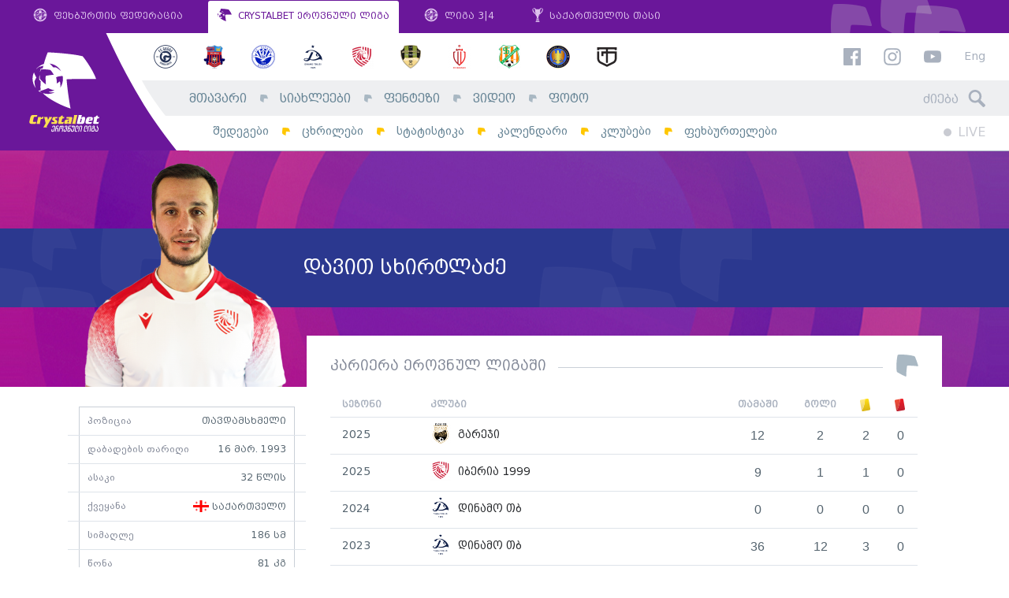

--- FILE ---
content_type: text/html; charset=UTF-8
request_url: https://erovnuliliga.ge/ge/player/5408-davit-skhirtladze
body_size: 7259
content:
<!DOCTYPE html>
<html lang="ka" dir="ltr" xmlns:article="http://ogp.me/ns/article#" xmlns:book="http://ogp.me/ns/book#" xmlns:product="http://ogp.me/ns/product#" xmlns:profile="http://ogp.me/ns/profile#" xmlns:video="http://ogp.me/ns/video#" prefix="content: http://purl.org/rss/1.0/modules/content/  dc: http://purl.org/dc/terms/  foaf: http://xmlns.com/foaf/0.1/  og: http://ogp.me/ns#  rdfs: http://www.w3.org/2000/01/rdf-schema#  schema: http://schema.org/  sioc: http://rdfs.org/sioc/ns#  sioct: http://rdfs.org/sioc/types#  skos: http://www.w3.org/2004/02/skos/core#  xsd: http://www.w3.org/2001/XMLSchema# " class="no-js lang-ka">
<head>

      <link type="text/css" rel="stylesheet" href="/themes/custom/omedia/css/ka.css" media="all" />
  
  <link rel="shortcut icon" href="/favicon.ico?v=hf78sFHs">

  <meta name="viewport" content="width=1024">

  <meta charset="utf-8" />
<meta name="title" content="დავით სხირტლაძე - ეროვნული ლიგა" />
<meta property="og:site_name" content="ეროვნული ლიგა" />
<link rel="canonical" href="https://erovnuliliga.ge/ge/player/5408-davit-skhirtladze" />
<meta name="twitter:card" content="summary_large_image" />
<meta name="twitter:title" content="დავით სხირტლაძე" />
<meta property="og:type" content="article" />
<meta property="fb:app_id" content="265985530479907" />
<meta property="og:url" content="https://erovnuliliga.ge/ge/player/5408-davit-skhirtladze" />
<link rel="image_src" href="https://erovnuliliga.ge/sites/default/files/2025-02/%E1%83%93%E1%83%90%E1%83%95%E1%83%98%E1%83%97%20%E1%83%A1%E1%83%AE%E1%83%98%E1%83%A0%E1%83%A2%E1%83%9A%E1%83%90%E1%83%AB%E1%83%94.png" />
<meta property="og:title" content="დავით სხირტლაძე" />
<meta name="twitter:url" content="https://erovnuliliga.ge/ge/player/5408-davit-skhirtladze" />
<meta name="twitter:image" content="https://erovnuliliga.ge/sites/default/files/2025-02/%E1%83%93%E1%83%90%E1%83%95%E1%83%98%E1%83%97%20%E1%83%A1%E1%83%AE%E1%83%98%E1%83%A0%E1%83%A2%E1%83%9A%E1%83%90%E1%83%AB%E1%83%94.png" />
<meta property="og:image" content="https://erovnuliliga.ge/sites/default/files/2025-02/%E1%83%93%E1%83%90%E1%83%95%E1%83%98%E1%83%97%20%E1%83%A1%E1%83%AE%E1%83%98%E1%83%A0%E1%83%A2%E1%83%9A%E1%83%90%E1%83%AB%E1%83%94.png" />
<meta property="og:image:url" content="https://erovnuliliga.ge/sites/default/files/2025-02/%E1%83%93%E1%83%90%E1%83%95%E1%83%98%E1%83%97%20%E1%83%A1%E1%83%AE%E1%83%98%E1%83%A0%E1%83%A2%E1%83%9A%E1%83%90%E1%83%AB%E1%83%94.png" />
<meta property="og:updated_time" content="2025-02-27T21:52:46+0400" />
<meta property="article:published_time" content="2020-10-16T17:23:48+0400" />
<meta property="article:modified_time" content="2025-02-27T21:52:46+0400" />
<meta name="MobileOptimized" content="width" />
<meta name="HandheldFriendly" content="true" />
<meta name="viewport" content="width=device-width, initial-scale=1.0, maximum-scale=1.0, user-scalable=no" />
<meta http-equiv="X-UA-Compatible" content="IE=edge" />
<link rel="alternate" hreflang="zxx" href="https://erovnuliliga.ge/player/5408-davit-skhirtladze" />
<link rel="revision" href="/player/5408-davit-skhirtladze" />

  <title>დავით სხირტლაძე - ეროვნული ლიგა</title>
  <link rel="stylesheet" href="/sites/default/files/css/css_rtPNPxYsF2DGMA8t13l0fXFTJn46cFnA0jSmHjvLaMk.css?t8yzbr" media="all" />
<link rel="stylesheet" href="/sites/default/files/css/css_a1SPd_-ftyenxsY7AIsn1MT_cq9F8nPER6xSaZba-Y0.css?t8yzbr" media="all" />


  <script>
    var omedia = {
        env : 'und',
        lang: 'ka',
        locale: 'ka_GE',
        onUpdate: []
    };
  </script>

  
<!--[if lte IE 8]>
<script src="/sites/default/files/js/js_VtafjXmRvoUgAzqzYTA3Wrjkx9wcWhjP0G4ZnnqRamA.js"></script>
<![endif]-->



</head>
<body class="path-node alias--player-5408-davit-skhirtladze page-node page-node-type-player" ontouchstart="">
<div id="fb-root"></div>

  
          <header class="om-head mobile-move-scope">
        <nav class="gff-bar mod-cb d-none d-lg-flex">
            <a class="gb-item" href="http://gff.ge/" target="_blank">
                <svg role="image" class="icon-gff-logo gb-icon gb-icon-gff"><use xlink:href="/themes/custom/omedia/images/icons.svg?t8yzbr#icon-gff-logo"></use></svg>
                ფეხბურთის ფედერაცია
            </a>
            <a class="gb-item active" href="/ge/">
                <svg role="image" class="icon-liga-logo gb-icon gb-icon-liga"><use xlink:href="/themes/custom/omedia/images/icons.svg?t8yzbr#icon-liga-logo"></use></svg>
                CRYSTALBET ეროვნული ლიგა
            </a>
            <a class="gb-item" href="http://liga.gff.ge/" target="_blank">
                <svg role="image" class="icon-gff-logo gb-icon gb-icon-gff"><use xlink:href="/themes/custom/omedia/images/icons.svg?t8yzbr#icon-gff-logo"></use></svg>
                ლიგა 3|4
            </a>
            <a class="gb-item" href="http://cup.gff.ge/" target="_blank">
                <svg role="image" class="icon-cup-logo-right gb-icon gb-icon-gff"><use xlink:href="/themes/custom/omedia/images/icons.svg?t8yzbr#icon-cup-logo-right"></use></svg>
                საქართველოს თასი
            </a>
        </nav>

        <div class="oh-main mod-cb clearfix d-none d-lg-block">
            <div class="oh-logo">
                <a href="/ge">
                    <img src="/themes/custom/omedia/images/logo-main-ka.svg" alt="ეროვნული ლიგა">
                </a>
            </div>
            <div class="oh-content">
                <aside class="row no-gutters oh-logos-bar">
                    <div class="col">
                          <nav class="e-season-season-clubs" data-mobile-move=".oh-mobile-logos-wrap" data-mobile-class="oh-mobile-logos">
          <a class="e-club-club-logo" href="https://erovnuliliga.ge/ge/club/gagra">
    <img src="/sites/default/files/styles/club_sm/public/2026-01/Gagra.png?itok=oqpPnvdS" alt="გაგრა">
</a>
      <a class="e-club-club-logo" href="https://erovnuliliga.ge/ge/club/dila">
    <img src="/sites/default/files/styles/club_sm/public/2018-02/dila-en.png?itok=HKLQoM5K" alt="დილა">
</a>
      <a class="e-club-club-logo" href="https://erovnuliliga.ge/ge/club/dinamo-bt">
    <img src="/sites/default/files/styles/club_sm/public/2020-02/673016CF-D7CE-4AF6-AB19-EE25ADB5AB7F.png?itok=yDTIVtxj" alt="დინამო ბთ">
</a>
      <a class="e-club-club-logo" href="https://erovnuliliga.ge/ge/club/dinamo-tb">
    <img src="/sites/default/files/styles/club_sm/public/2018-02/dinamo-tbilisi-en.png?itok=Vvg5hn39" alt="დინამო თბ">
</a>
      <a class="e-club-club-logo" href="https://erovnuliliga.ge/ge/club/iberia-1999">
    <img src="/sites/default/files/styles/club_sm/public/2021-02/red.png?itok=jZlL_IXU" alt="იბერია 1999">
</a>
      <a class="e-club-club-logo" href="https://erovnuliliga.ge/ge/club/meshakhte">
    <img src="/sites/default/files/styles/club_sm/public/2018-02/meshaxte.png?itok=OjjDy8NA" alt="მეშახტე">
</a>
      <a class="e-club-club-logo" href="https://erovnuliliga.ge/ge/club/rustavi">
    <img src="/sites/default/files/styles/club_sm/public/2019-02/Rustavi.png?itok=_QUmqemF" alt="რუსთავი">
</a>
      <a class="e-club-club-logo" href="https://erovnuliliga.ge/ge/club/samgurali">
    <img src="/sites/default/files/styles/club_sm/public/2020-01/samgurali.png?itok=vn9h8Qwj" alt="სამგურალი">
</a>
      <a class="e-club-club-logo" href="https://erovnuliliga.ge/ge/club/spaeri">
    <img src="/sites/default/files/styles/club_sm/public/2022-01/spaeri_0.png?itok=pkmtNhyO" alt="სპაერი">
</a>
      <a class="e-club-club-logo" href="https://erovnuliliga.ge/ge/club/torpedo">
    <img src="/sites/default/files/styles/club_sm/public/2018-02/torpedo.png?itok=03KYbPKo" alt="ტორპედო">
</a>
  
</nav>



                    </div>
                    <div class="col-auto oh-links oh-right-padder" data-mobile-move=".oh-mobile-links-wrap" data-mobile-class="oh-mobile-links">
                        <a href="https://www.facebook.com/CrystalbetErovnuliLiga" target="_blank"><svg role="image" class="icon-facebook fb-icon"><use xlink:href="/themes/custom/omedia/images/icons.svg?t8yzbr#icon-facebook"></use></svg></a>
                        <a href="https://www.instagram.com/crystalbeterovnuliliga" target="_blank"><svg role="image" class="icon-instagram ig-icon"><use xlink:href="/themes/custom/omedia/images/icons.svg?t8yzbr#icon-instagram"></use></svg></a>
                        <a href="https://www.youtube.com/erovnuliliga" target="_blank"><svg role="image" class="icon-youtube yt-icon"><use xlink:href="/themes/custom/omedia/images/icons.svg?t8yzbr#icon-youtube"></use></svg></a>

                                                    <a class="oh-lang" href="/en/player/5408-davit-skhirtladze">Eng</a>
                                            </div>
                </aside>
                <div class="row no-gutters oh-main-bar">
                    <nav class="col">
                          
                <ul class="main-menu menu-level-0 list-unstyled" data-mobile-move=".oh-mobile-menus" data-mobile-class="oh-mobile-nav list-unstyled">
                                <li class="menu-item item-level-0 menu-path-">
                                    <a href="/ge" class="link-level-0" data-drupal-link-system-path="&lt;front&gt;">მთავარი</a>
                                            </li>
                                <li class="menu-item item-level-0 menu-path-news">
                                    <a href="/ge/news" class="link-level-0" data-drupal-link-system-path="news">სიახლეები</a>
                                            </li>
                                <li class="menu-item item-level-0 menu-path-http-fantasyeligage">
                                    <a href="http://fantasy.eliga.ge/" class="link-level-0">ფენტეზი</a>
                                            </li>
                                <li class="menu-item item-level-0 menu-path-video">
                                    <a href="/ge/video" class="link-level-0" data-drupal-link-system-path="video">ვიდეო</a>
                                            </li>
                                <li class="menu-item item-level-0 menu-path-photo">
                                    <a href="/ge/photo" class="link-level-0" data-drupal-link-system-path="photo">ფოტო</a>
                                            </li>
                </ul>
    




                    </nav>
                    <div class="col-auto">
                        <form class="head-search oh-right-padder" method="get" action="https://erovnuliliga.ge/ge/search" data-mobile-move=".oh-mobile-search-wrap" data-mobile-class="oh-mobile-search">
                            <input type="text" placeholder="ძიება" class="hs-input" name="query">
                            <span class="hs-icon"><svg role="image" class="icon-search hs-icon-icon"><use xlink:href="/themes/custom/omedia/images/icons.svg?t8yzbr#icon-search"></use></svg></span>
                        </form>
                    </div>
                </div>
                <div class="row no-gutters oh-secondary-bar">
                    <nav class="col">
                          
                <ul class="secondary-menu menu-level-0 list-unstyled" data-mobile-move=".oh-mobile-menus" data-mobile-class="oh-mobile-nav list-unstyled">
                                            <li class="menu-item item-level-0 menu-path-results">
                                            <a href="/ge/results" class="link-level-0" data-drupal-link-system-path="results">შედეგები</a>
                                                        </li>
                                            <li class="menu-item item-level-0 menu-path-tables">
                                            <a href="/ge/tables" class="link-level-0" data-drupal-link-system-path="tables">ცხრილები</a>
                                                        </li>
                                            <li class="menu-item item-level-0 menu-path-stats">
                                            <a href="/ge/stats" class="link-level-0" data-drupal-link-system-path="stats">სტატისტიკა</a>
                                                        </li>
                                            <li class="menu-item item-level-0 menu-path-calendar">
                                            <a href="/ge/calendar" class="link-level-0" data-drupal-link-system-path="calendar">კალენდარი</a>
                                                        </li>
                                            <li class="menu-item item-level-0 menu-path-clubs">
                                            <a href="/ge/clubs" class="link-level-0" data-drupal-link-system-path="clubs">კლუბები</a>
                                                        </li>
                                            <li class="menu-item item-level-0 menu-path-players">
                                            <a href="/ge/players" class="link-level-0" data-drupal-link-system-path="players">ფეხბურთელები</a>
                                                        </li>
                    </ul>
    




                    </nav>
                    <div class="col-auto">
                                                <div class="oh-live clearfix oh-right-padder" data-mobile-move=".oh-mobile-live">
                            <a class="main-live" href="https://erovnuliliga.ge/ge">
                                <span class="ml-circle"></span> LIVE
                            </a>
                                                        <span class="sound-toggle" data-toggle="tooltip" title="აუდიო-შეტყობინების ჩართვა/გამორთვა">
                                <svg role="image" class="icon-volume-up sound-on"><use xlink:href="/themes/custom/omedia/images/icons.svg?t8yzbr#icon-volume-up"></use></svg>
                                <svg role="image" class="icon-volume-off sound-off"><use xlink:href="/themes/custom/omedia/images/icons.svg?t8yzbr#icon-volume-off"></use></svg>
                            </span>
                        </div>
                    </div>
                </div>
            </div>
        </div>

        <aside class="oh-mobile mod-cb d-block d-lg-none">
            <div class="oh-mobile-bar d-flex">
                <a class="oh-mobile-logo" href="/ge">
                                        <img src="/themes/custom/omedia/images/logo-mobile-cb-ka.svg" alt="ეროვნული ლიგა">
                </a>
                <div class="oh-mobile-spacer"></div>
                <div class="oh-mobile-live"></div>
                <a class="oh-mobile-burger" href="#">
                    <svg role="image" class="icon-hamburger hamburger-icon"><use xlink:href="/themes/custom/omedia/images/icons.svg?t8yzbr#icon-hamburger"></use></svg>
                    <svg role="image" class="icon-close close-icon"><use xlink:href="/themes/custom/omedia/images/icons.svg?t8yzbr#icon-close"></use></svg>
                </a>
            </div>
            <div class="oh-mobile-main">
                <div class="row">
                    <div class="col-6">
                        <div class="oh-mobile-menus"></div>
                    </div>
                    <div class="col-6">
                        <div class="oh-mobile-logos-wrap"></div>
                    </div>
                </div>
                <div class="oh-mobile-misc">
                    <div class="row">
                        <div class="col-6">
                            <div class="oh-mobile-search-wrap"></div>
                        </div>
                        <div class="col-6">
                            <div class="oh-mobile-links-wrap"></div>
                        </div>
                    </div>
                </div>
            </div>
        </aside>
    </header>

      




    <div class="pb-5">

          <article class="e-player-full" data-id="5408">

    <header class="e-player-full--header">
        <div class="pfh-line fg-type-light" style="color:#ffffff; background-color:#2b388f">
            <div class="container clearfix">
                <div class="pfh-photo has-cutout">
                                            <img src="https://erovnuliliga.ge/sites/default/files/styles/player_cutout_lg/public/2025-02/%E1%83%93%E1%83%90%E1%83%95%E1%83%98%E1%83%97%20%E1%83%A1%E1%83%AE%E1%83%98%E1%83%A0%E1%83%A2%E1%83%9A%E1%83%90%E1%83%AB%E1%83%94.png?itok=kAsoy7_z" alt="დავით სხირტლაძე"
                             class=" cutout">
                                    </div>
                <div class="pfh-name d-flex align-items-center">
                                        <h1 class="pfh-name-name">
                        დავით სხირტლაძე
                    </h1>
                </div>
                                            </div>
        </div>
    </header>

    <div class="container pf-main">
        <div class="row">
            <div class="pf-sidebar">
                <div class="pf-intro-details">
                                                                <div class="row">
                            <div class="col">
                                პოზიცია
                            </div>
                            <div class="col-auto pf-intro-value">
                                თავდამსხმელი
                            </div>
                        </div>
                                                                <div class="row">
                            <div class="col">
                                დაბადების თარიღი
                            </div>
                            <div class="col-auto pf-intro-value">
                                      <time datetime="1993-03-16T12:00:00Z">16 მარ. 1993</time>

  
                            </div>
                        </div>
                                                                <div class="row">
                            <div class="col">
                                ასაკი
                            </div>
                            <div class="col-auto pf-intro-value">
                                32 წლის
                            </div>
                        </div>
                                                                <div class="row flex-nowrap">
                            <div class="col">
                                ქვეყანა
                            </div>
                            <div class="col-auto pf-intro-value pf-intro-nationality">
                                          <img src="/sites/default/files/2018-02/ge.svg" alt="">
      საქართველო
  
  
                            </div>
                        </div>
                                                                <div class="row">
                            <div class="col">
                                სიმაღლე
                            </div>
                            <div class="col-auto pf-intro-value">
                                      186
   სმ
                            </div>
                        </div>
                                                                <div class="row">
                            <div class="col">
                                წონა
                            </div>
                            <div class="col-auto pf-intro-value">
                                      81
   კგ
                            </div>
                        </div>
                                    </div>


                
            </div>
            <div class="pf-content">
                <div class="pf-content-inner">

                    

                                            <h2 class="gff-logo-small-title">
                            <span class="lst-inner">კარიერა ეროვნულ ლიგაში</span>
                        </h2>

                        <div class="table-responsive">
                            <table class="pf-career">
                                <thead>
                                <tr>
                                    <th class="pfc-season">სეზონი</th>
                                    <th class="pfc-club">კლუბი</th>

                                    <th class="pfc-num">თამაში</th>
                                    <th class="pfc-num">გოლი</th>
                                    <th class="pfc-num" data-toggle="tooltip"
                                        title="ყვითელი ბარათი"><span class="event-icon ei-card_y"></span></th>
                                    <th class="pfc-num" data-toggle="tooltip"
                                        title="წითელი ბარათი"><span class="event-icon ei-card_r"></span></th>
                                </tr>
                                </thead>
                                <tbody>
                                                                    <tr>
                                        <td class="pfc-season">2025</td>
                                        <td class="pfc-club">
                                            <a class="pfc-club-single" href="https://erovnuliliga.ge/ge/club/gareji">
                                                <img src="https://erovnuliliga.ge/sites/default/files/styles/club_sm/public/2020-12/gareji.png?itok=0ERsiD7Z" alt="">
                                                გარეჯი
                                            </a>
                                        </td>
                                        <td class="pfc-num">12</td>
                                        <td class="pfc-num">2</td>
                                        <td class="pfc-num">2</td>
                                        <td class="pfc-num">0</td>
                                    </tr>
                                                                    <tr>
                                        <td class="pfc-season">2025</td>
                                        <td class="pfc-club">
                                            <a class="pfc-club-single" href="https://erovnuliliga.ge/ge/club/iberia-1999">
                                                <img src="https://erovnuliliga.ge/sites/default/files/styles/club_sm/public/2021-02/red.png?itok=jZlL_IXU" alt="">
                                                იბერია 1999
                                            </a>
                                        </td>
                                        <td class="pfc-num">9</td>
                                        <td class="pfc-num">1</td>
                                        <td class="pfc-num">1</td>
                                        <td class="pfc-num">0</td>
                                    </tr>
                                                                    <tr>
                                        <td class="pfc-season">2024</td>
                                        <td class="pfc-club">
                                            <a class="pfc-club-single" href="https://erovnuliliga.ge/ge/club/dinamo-tb">
                                                <img src="https://erovnuliliga.ge/sites/default/files/styles/club_sm/public/2018-02/dinamo-tbilisi-en.png?itok=Vvg5hn39" alt="">
                                                დინამო თბ
                                            </a>
                                        </td>
                                        <td class="pfc-num">0</td>
                                        <td class="pfc-num">0</td>
                                        <td class="pfc-num">0</td>
                                        <td class="pfc-num">0</td>
                                    </tr>
                                                                    <tr>
                                        <td class="pfc-season">2023</td>
                                        <td class="pfc-club">
                                            <a class="pfc-club-single" href="https://erovnuliliga.ge/ge/club/dinamo-tb">
                                                <img src="https://erovnuliliga.ge/sites/default/files/styles/club_sm/public/2018-02/dinamo-tbilisi-en.png?itok=Vvg5hn39" alt="">
                                                დინამო თბ
                                            </a>
                                        </td>
                                        <td class="pfc-num">36</td>
                                        <td class="pfc-num">12</td>
                                        <td class="pfc-num">3</td>
                                        <td class="pfc-num">0</td>
                                    </tr>
                                                                    <tr>
                                        <td class="pfc-season">2022</td>
                                        <td class="pfc-club">
                                            <a class="pfc-club-single" href="https://erovnuliliga.ge/ge/club/dinamo-tb">
                                                <img src="https://erovnuliliga.ge/sites/default/files/styles/club_sm/public/2018-02/dinamo-tbilisi-en.png?itok=Vvg5hn39" alt="">
                                                დინამო თბ
                                            </a>
                                        </td>
                                        <td class="pfc-num">23</td>
                                        <td class="pfc-num">7</td>
                                        <td class="pfc-num">2</td>
                                        <td class="pfc-num">0</td>
                                    </tr>
                                                                    <tr>
                                        <td class="pfc-season">2021</td>
                                        <td class="pfc-club">
                                            <a class="pfc-club-single" href="https://erovnuliliga.ge/ge/club/dinamo-tb">
                                                <img src="https://erovnuliliga.ge/sites/default/files/styles/club_sm/public/2018-02/dinamo-tbilisi-en.png?itok=Vvg5hn39" alt="">
                                                დინამო თბ
                                            </a>
                                        </td>
                                        <td class="pfc-num">6</td>
                                        <td class="pfc-num">2</td>
                                        <td class="pfc-num">0</td>
                                        <td class="pfc-num">0</td>
                                    </tr>
                                                                    <tr>
                                        <td class="pfc-season">2020</td>
                                        <td class="pfc-club">
                                            <a class="pfc-club-single" href="https://erovnuliliga.ge/ge/club/dinamo-tb">
                                                <img src="https://erovnuliliga.ge/sites/default/files/styles/club_sm/public/2018-02/dinamo-tbilisi-en.png?itok=Vvg5hn39" alt="">
                                                დინამო თბ
                                            </a>
                                        </td>
                                        <td class="pfc-num">5</td>
                                        <td class="pfc-num">3</td>
                                        <td class="pfc-num">0</td>
                                        <td class="pfc-num">0</td>
                                    </tr>
                                                                </tbody>
                            </table>
                        </div>

                        <h2 class="gff-logo-bg-title full-width mb-4">
                            <span class="lbt-inner d-flex align-items-center">
                                <span>სტატისტიკა</span>
                            </span>
                        </h2>

                        <div class="b-eliga-filters text-center mb-4">
                            <div class="bef-dropdown-wrap dropdown dropdown-local show">
                                <a class="bef-dropdown dropdown-toggle" href="#" data-toggle="dropdown">
                                    <svg role="image" class="icon-liga-logo "><use xlink:href="/themes/custom/omedia/images/icons.svg?t8yzbr#icon-liga-logo"></use></svg>
                                    <span class="dropdown-replace-this"></span>
                                </a>
                                <div class="dropdown-menu" aria-labelledby="dropdownMenuLink">
                                                                            <a class="dropdown-item" href="#stat-524">
                                            სეზონი
                                            2025
                                        </a>
                                                                            <a class="dropdown-item" href="#stat-492">
                                            სეზონი
                                            2024
                                        </a>
                                                                            <a class="dropdown-item" href="#stat-459">
                                            სეზონი
                                            2023
                                        </a>
                                                                            <a class="dropdown-item" href="#stat-437">
                                            სეზონი
                                            2022
                                        </a>
                                                                            <a class="dropdown-item" href="#stat-410">
                                            სეზონი
                                            2021
                                        </a>
                                                                            <a class="dropdown-item" href="#stat-391">
                                            სეზონი
                                            2020
                                        </a>
                                                                    </div>
                            </div>
                        </div>

                                                    <div id="stat-524"
                                 class="pf-stat-box d-none-soft" data-season-id="524"
                                 data-season-name="2025">
                                <table class="stats-table split-table">
                                                                    <tr>
                                        <td class="st-label">
                                            თამაშები
                                        </td>
                                        <td class="st-value">
                                            21
                                        </td>
                                    </tr>
                                                                    <tr>
                                        <td class="st-label">
                                            თამაშები შეცვლაზე
                                        </td>
                                        <td class="st-value">
                                            17
                                        </td>
                                    </tr>
                                                                    <tr>
                                        <td class="st-label">
                                            გოლები
                                        </td>
                                        <td class="st-value">
                                            3
                                        </td>
                                    </tr>
                                                                    <tr>
                                        <td class="st-label">
                                            გოლები პენალტით
                                        </td>
                                        <td class="st-value">
                                            -
                                        </td>
                                    </tr>
                                                                    <tr>
                                        <td class="st-label">
                                            საგოლე პასები
                                        </td>
                                        <td class="st-value">
                                            1
                                        </td>
                                    </tr>
                                                                    <tr>
                                        <td class="st-label">
                                            მოგება
                                        </td>
                                        <td class="st-value">
                                            9
                                        </td>
                                    </tr>
                                                                    <tr>
                                        <td class="st-label">
                                            წაგება
                                        </td>
                                        <td class="st-value">
                                            6
                                        </td>
                                    </tr>
                                                                    <tr>
                                        <td class="st-label">
                                            ფრე
                                        </td>
                                        <td class="st-value">
                                            6
                                        </td>
                                    </tr>
                                                                    <tr>
                                        <td class="st-label">
                                            ავტოგოლები
                                        </td>
                                        <td class="st-value">
                                            -
                                        </td>
                                    </tr>
                                                                    <tr>
                                        <td class="st-label">
                                            ყვითელი ბარათები
                                        </td>
                                        <td class="st-value">
                                            3
                                        </td>
                                    </tr>
                                                                    <tr>
                                        <td class="st-label">
                                            წითელი ბარათები
                                        </td>
                                        <td class="st-value">
                                            -
                                        </td>
                                    </tr>
                                                                    <tr>
                                        <td class="st-label">
                                            მშრალი მატჩები
                                        </td>
                                        <td class="st-value">
                                            -
                                        </td>
                                    </tr>
                                                                </table>
                            </div>
                                                    <div id="stat-492"
                                 class="pf-stat-box d-none-soft" data-season-id="492"
                                 data-season-name="2024">
                                <table class="stats-table split-table">
                                                                    <tr>
                                        <td class="st-label">
                                            თამაშები
                                        </td>
                                        <td class="st-value">
                                            -
                                        </td>
                                    </tr>
                                                                    <tr>
                                        <td class="st-label">
                                            თამაშები შეცვლაზე
                                        </td>
                                        <td class="st-value">
                                            -
                                        </td>
                                    </tr>
                                                                    <tr>
                                        <td class="st-label">
                                            გოლები
                                        </td>
                                        <td class="st-value">
                                            -
                                        </td>
                                    </tr>
                                                                    <tr>
                                        <td class="st-label">
                                            გოლები პენალტით
                                        </td>
                                        <td class="st-value">
                                            -
                                        </td>
                                    </tr>
                                                                    <tr>
                                        <td class="st-label">
                                            საგოლე პასები
                                        </td>
                                        <td class="st-value">
                                            -
                                        </td>
                                    </tr>
                                                                    <tr>
                                        <td class="st-label">
                                            მოგება
                                        </td>
                                        <td class="st-value">
                                            -
                                        </td>
                                    </tr>
                                                                    <tr>
                                        <td class="st-label">
                                            წაგება
                                        </td>
                                        <td class="st-value">
                                            -
                                        </td>
                                    </tr>
                                                                    <tr>
                                        <td class="st-label">
                                            ფრე
                                        </td>
                                        <td class="st-value">
                                            -
                                        </td>
                                    </tr>
                                                                    <tr>
                                        <td class="st-label">
                                            ავტოგოლები
                                        </td>
                                        <td class="st-value">
                                            -
                                        </td>
                                    </tr>
                                                                    <tr>
                                        <td class="st-label">
                                            ყვითელი ბარათები
                                        </td>
                                        <td class="st-value">
                                            -
                                        </td>
                                    </tr>
                                                                    <tr>
                                        <td class="st-label">
                                            წითელი ბარათები
                                        </td>
                                        <td class="st-value">
                                            -
                                        </td>
                                    </tr>
                                                                    <tr>
                                        <td class="st-label">
                                            მშრალი მატჩები
                                        </td>
                                        <td class="st-value">
                                            -
                                        </td>
                                    </tr>
                                                                </table>
                            </div>
                                                    <div id="stat-459"
                                 class="pf-stat-box d-none-soft" data-season-id="459"
                                 data-season-name="2023">
                                <table class="stats-table split-table">
                                                                    <tr>
                                        <td class="st-label">
                                            თამაშები
                                        </td>
                                        <td class="st-value">
                                            36
                                        </td>
                                    </tr>
                                                                    <tr>
                                        <td class="st-label">
                                            თამაშები შეცვლაზე
                                        </td>
                                        <td class="st-value">
                                            8
                                        </td>
                                    </tr>
                                                                    <tr>
                                        <td class="st-label">
                                            გოლები
                                        </td>
                                        <td class="st-value">
                                            12
                                        </td>
                                    </tr>
                                                                    <tr>
                                        <td class="st-label">
                                            გოლები პენალტით
                                        </td>
                                        <td class="st-value">
                                            1
                                        </td>
                                    </tr>
                                                                    <tr>
                                        <td class="st-label">
                                            საგოლე პასები
                                        </td>
                                        <td class="st-value">
                                            9
                                        </td>
                                    </tr>
                                                                    <tr>
                                        <td class="st-label">
                                            მოგება
                                        </td>
                                        <td class="st-value">
                                            21
                                        </td>
                                    </tr>
                                                                    <tr>
                                        <td class="st-label">
                                            წაგება
                                        </td>
                                        <td class="st-value">
                                            7
                                        </td>
                                    </tr>
                                                                    <tr>
                                        <td class="st-label">
                                            ფრე
                                        </td>
                                        <td class="st-value">
                                            8
                                        </td>
                                    </tr>
                                                                    <tr>
                                        <td class="st-label">
                                            ავტოგოლები
                                        </td>
                                        <td class="st-value">
                                            -
                                        </td>
                                    </tr>
                                                                    <tr>
                                        <td class="st-label">
                                            ყვითელი ბარათები
                                        </td>
                                        <td class="st-value">
                                            3
                                        </td>
                                    </tr>
                                                                    <tr>
                                        <td class="st-label">
                                            წითელი ბარათები
                                        </td>
                                        <td class="st-value">
                                            -
                                        </td>
                                    </tr>
                                                                    <tr>
                                        <td class="st-label">
                                            მშრალი მატჩები
                                        </td>
                                        <td class="st-value">
                                            -
                                        </td>
                                    </tr>
                                                                </table>
                            </div>
                                                    <div id="stat-437"
                                 class="pf-stat-box d-none-soft" data-season-id="437"
                                 data-season-name="2022">
                                <table class="stats-table split-table">
                                                                    <tr>
                                        <td class="st-label">
                                            თამაშები
                                        </td>
                                        <td class="st-value">
                                            23
                                        </td>
                                    </tr>
                                                                    <tr>
                                        <td class="st-label">
                                            თამაშები შეცვლაზე
                                        </td>
                                        <td class="st-value">
                                            11
                                        </td>
                                    </tr>
                                                                    <tr>
                                        <td class="st-label">
                                            გოლები
                                        </td>
                                        <td class="st-value">
                                            7
                                        </td>
                                    </tr>
                                                                    <tr>
                                        <td class="st-label">
                                            გოლები პენალტით
                                        </td>
                                        <td class="st-value">
                                            -
                                        </td>
                                    </tr>
                                                                    <tr>
                                        <td class="st-label">
                                            საგოლე პასები
                                        </td>
                                        <td class="st-value">
                                            7
                                        </td>
                                    </tr>
                                                                    <tr>
                                        <td class="st-label">
                                            მოგება
                                        </td>
                                        <td class="st-value">
                                            16
                                        </td>
                                    </tr>
                                                                    <tr>
                                        <td class="st-label">
                                            წაგება
                                        </td>
                                        <td class="st-value">
                                            3
                                        </td>
                                    </tr>
                                                                    <tr>
                                        <td class="st-label">
                                            ფრე
                                        </td>
                                        <td class="st-value">
                                            4
                                        </td>
                                    </tr>
                                                                    <tr>
                                        <td class="st-label">
                                            ავტოგოლები
                                        </td>
                                        <td class="st-value">
                                            -
                                        </td>
                                    </tr>
                                                                    <tr>
                                        <td class="st-label">
                                            ყვითელი ბარათები
                                        </td>
                                        <td class="st-value">
                                            2
                                        </td>
                                    </tr>
                                                                    <tr>
                                        <td class="st-label">
                                            წითელი ბარათები
                                        </td>
                                        <td class="st-value">
                                            -
                                        </td>
                                    </tr>
                                                                    <tr>
                                        <td class="st-label">
                                            მშრალი მატჩები
                                        </td>
                                        <td class="st-value">
                                            -
                                        </td>
                                    </tr>
                                                                </table>
                            </div>
                                                    <div id="stat-410"
                                 class="pf-stat-box d-none-soft" data-season-id="410"
                                 data-season-name="2021">
                                <table class="stats-table split-table">
                                                                    <tr>
                                        <td class="st-label">
                                            თამაშები
                                        </td>
                                        <td class="st-value">
                                            6
                                        </td>
                                    </tr>
                                                                    <tr>
                                        <td class="st-label">
                                            თამაშები შეცვლაზე
                                        </td>
                                        <td class="st-value">
                                            2
                                        </td>
                                    </tr>
                                                                    <tr>
                                        <td class="st-label">
                                            გოლები
                                        </td>
                                        <td class="st-value">
                                            2
                                        </td>
                                    </tr>
                                                                    <tr>
                                        <td class="st-label">
                                            გოლები პენალტით
                                        </td>
                                        <td class="st-value">
                                            -
                                        </td>
                                    </tr>
                                                                    <tr>
                                        <td class="st-label">
                                            საგოლე პასები
                                        </td>
                                        <td class="st-value">
                                            3
                                        </td>
                                    </tr>
                                                                    <tr>
                                        <td class="st-label">
                                            მოგება
                                        </td>
                                        <td class="st-value">
                                            2
                                        </td>
                                    </tr>
                                                                    <tr>
                                        <td class="st-label">
                                            წაგება
                                        </td>
                                        <td class="st-value">
                                            1
                                        </td>
                                    </tr>
                                                                    <tr>
                                        <td class="st-label">
                                            ფრე
                                        </td>
                                        <td class="st-value">
                                            3
                                        </td>
                                    </tr>
                                                                    <tr>
                                        <td class="st-label">
                                            ავტოგოლები
                                        </td>
                                        <td class="st-value">
                                            -
                                        </td>
                                    </tr>
                                                                    <tr>
                                        <td class="st-label">
                                            ყვითელი ბარათები
                                        </td>
                                        <td class="st-value">
                                            -
                                        </td>
                                    </tr>
                                                                    <tr>
                                        <td class="st-label">
                                            წითელი ბარათები
                                        </td>
                                        <td class="st-value">
                                            -
                                        </td>
                                    </tr>
                                                                    <tr>
                                        <td class="st-label">
                                            მშრალი მატჩები
                                        </td>
                                        <td class="st-value">
                                            -
                                        </td>
                                    </tr>
                                                                </table>
                            </div>
                                                    <div id="stat-391"
                                 class="pf-stat-box d-none-soft" data-season-id="391"
                                 data-season-name="2020">
                                <table class="stats-table split-table">
                                                                    <tr>
                                        <td class="st-label">
                                            თამაშები
                                        </td>
                                        <td class="st-value">
                                            5
                                        </td>
                                    </tr>
                                                                    <tr>
                                        <td class="st-label">
                                            თამაშები შეცვლაზე
                                        </td>
                                        <td class="st-value">
                                            1
                                        </td>
                                    </tr>
                                                                    <tr>
                                        <td class="st-label">
                                            გოლები
                                        </td>
                                        <td class="st-value">
                                            3
                                        </td>
                                    </tr>
                                                                    <tr>
                                        <td class="st-label">
                                            გოლები პენალტით
                                        </td>
                                        <td class="st-value">
                                            1
                                        </td>
                                    </tr>
                                                                    <tr>
                                        <td class="st-label">
                                            საგოლე პასები
                                        </td>
                                        <td class="st-value">
                                            -
                                        </td>
                                    </tr>
                                                                    <tr>
                                        <td class="st-label">
                                            მოგება
                                        </td>
                                        <td class="st-value">
                                            4
                                        </td>
                                    </tr>
                                                                    <tr>
                                        <td class="st-label">
                                            წაგება
                                        </td>
                                        <td class="st-value">
                                            1
                                        </td>
                                    </tr>
                                                                    <tr>
                                        <td class="st-label">
                                            ფრე
                                        </td>
                                        <td class="st-value">
                                            -
                                        </td>
                                    </tr>
                                                                    <tr>
                                        <td class="st-label">
                                            ავტოგოლები
                                        </td>
                                        <td class="st-value">
                                            -
                                        </td>
                                    </tr>
                                                                    <tr>
                                        <td class="st-label">
                                            ყვითელი ბარათები
                                        </td>
                                        <td class="st-value">
                                            -
                                        </td>
                                    </tr>
                                                                    <tr>
                                        <td class="st-label">
                                            წითელი ბარათები
                                        </td>
                                        <td class="st-value">
                                            -
                                        </td>
                                    </tr>
                                                                    <tr>
                                        <td class="st-label">
                                            მშრალი მატჩები
                                        </td>
                                        <td class="st-value">
                                            -
                                        </td>
                                    </tr>
                                                                </table>
                            </div>
                                            
                    <div><section class="mt-5 mb-5">
            <h2 class="gff-logo-small-title">
            <span class="lst-inner">დაკავშირებული</span>
        </h2>
    
    <div class="row js-view-dom-id-e9dee4a4f2c77fc1ca7738db466017b36b93ec4ad527dcbb5a576fcf9da85471">
        
        

              <div class="col-12 col-sm-6 mb-4 mb-md-0 col-md d-flex views-row">
        <a href="/ge/news/9008-pantsulaia-golebs-agrovebs-samguralma-garejma-da-telavma-gaimarjves" class="e-article-teaser e-article-teaser--teaser">
    <span class="eat-inner">
        <span class="article-thumbnail ">
                    <img src="https://erovnuliliga.ge/sites/default/files/styles/article_md/public/2025-10/hhhhhhhhhh.jpg?itok=CSJYgULN" width="490" height="333" alt="" typeof="foaf:Image" />


  
                                </span>
        <span class="article-link"><span>ფანცულაია გოლებს აგროვებს; სამგურალმა, გარეჯმა და თელავმა გაიმარჯვეს</span>
</span>

        <time class="om-date" datetime="2025-10-23T02:20:39+0400">23 ოქტ. 2025</time>
    </span>
</a>

      </div>
        <div class="col-12 col-sm-6 mb-4 mb-md-0 col-md d-flex views-row">
        <a href="/ge/news/9001-lideri-sheitsvala-garejma-torpedom-da-iberia-1999-ma-moiges" class="e-article-teaser e-article-teaser--teaser">
    <span class="eat-inner">
        <span class="article-thumbnail ">
                    <img src="https://erovnuliliga.ge/sites/default/files/styles/article_md/public/2025-10/nnn.jpg?itok=Sa9AsLye" width="490" height="333" alt="" typeof="foaf:Image" />


  
                                </span>
        <span class="article-link"><span>ლიდერი შეიცვალა... გარეჯმა, ტორპედომ და იბერია 1999-მა მოიგეს </span>
</span>

        <time class="om-date" datetime="2025-10-18T00:27:49+0400">18 ოქტ. 2025</time>
    </span>
</a>

      </div>
        <div class="col-12 col-sm-6 mb-4 mb-md-0 col-md d-flex views-row">
        <a href="/ge/news/8805-iberia-1999-da-torpedo-kvlav-igeben" class="e-article-teaser e-article-teaser--teaser">
    <span class="eat-inner">
        <span class="article-thumbnail ">
                    <img src="https://erovnuliliga.ge/sites/default/files/styles/article_md/public/2025-05/1111111.jpg?itok=9gMjoixw" width="490" height="333" alt="" typeof="foaf:Image" />


  
                                </span>
        <span class="article-link"><span>იბერია 1999 და ტორპედო კვლავ იგებენ</span>
</span>

        <time class="om-date" datetime="2025-05-12T00:04:29+0400">12 მაისი. 2025</time>
    </span>
</a>

      </div>
  
        
        

        
        
    </div>

</section>
</div>



                </div>
            </div>
        </div>
    </div>

</article>



    </div>


    <div class="om-footer-wrap">
        <div class="container">
            <footer class="om-footer">
                <div class="row of-main-row">
                    <div class="col-3 d-none d-lg-block">
                        <nav class="of-menu">
                              
                <ul class="main-menu menu-level-0 list-unstyled" data-mobile-move=".oh-mobile-menus" data-mobile-class="oh-mobile-nav list-unstyled">
                                <li class="menu-item item-level-0 menu-path-">
                                    <a href="/ge" class="link-level-0" data-drupal-link-system-path="&lt;front&gt;">მთავარი</a>
                                            </li>
                                <li class="menu-item item-level-0 menu-path-news">
                                    <a href="/ge/news" class="link-level-0" data-drupal-link-system-path="news">სიახლეები</a>
                                            </li>
                                <li class="menu-item item-level-0 menu-path-http-fantasyeligage">
                                    <a href="http://fantasy.eliga.ge/" class="link-level-0">ფენტეზი</a>
                                            </li>
                                <li class="menu-item item-level-0 menu-path-video">
                                    <a href="/ge/video" class="link-level-0" data-drupal-link-system-path="video">ვიდეო</a>
                                            </li>
                                <li class="menu-item item-level-0 menu-path-photo">
                                    <a href="/ge/photo" class="link-level-0" data-drupal-link-system-path="photo">ფოტო</a>
                                            </li>
                </ul>
    




                              
                <ul class="secondary-menu menu-level-0 list-unstyled" data-mobile-move=".oh-mobile-menus" data-mobile-class="oh-mobile-nav list-unstyled">
                                            <li class="menu-item item-level-0 menu-path-results">
                                            <a href="/ge/results" class="link-level-0" data-drupal-link-system-path="results">შედეგები</a>
                                                        </li>
                                            <li class="menu-item item-level-0 menu-path-tables">
                                            <a href="/ge/tables" class="link-level-0" data-drupal-link-system-path="tables">ცხრილები</a>
                                                        </li>
                                            <li class="menu-item item-level-0 menu-path-stats">
                                            <a href="/ge/stats" class="link-level-0" data-drupal-link-system-path="stats">სტატისტიკა</a>
                                                        </li>
                                            <li class="menu-item item-level-0 menu-path-calendar">
                                            <a href="/ge/calendar" class="link-level-0" data-drupal-link-system-path="calendar">კალენდარი</a>
                                                        </li>
                                            <li class="menu-item item-level-0 menu-path-clubs">
                                            <a href="/ge/clubs" class="link-level-0" data-drupal-link-system-path="clubs">კლუბები</a>
                                                        </li>
                                            <li class="menu-item item-level-0 menu-path-players">
                                            <a href="/ge/players" class="link-level-0" data-drupal-link-system-path="players">ფეხბურთელები</a>
                                                        </li>
                    </ul>
    




                        </nav>
                    </div>
                    <div class="col-12 col-md-6 col-lg-6 align-self-center">
                        <div class="of-logo d-flex align-items-center">
                            <div class="of-logo-logo"><svg role="image" class="icon-liga-logo of-logo-liga"><use xlink:href="/themes/custom/omedia/images/icons.svg?t8yzbr#icon-liga-logo"></use></svg></div>
                            <div class="of-logo-text">
                                &copy; 2026 ეროვნული ლიგა
                            </div>
                        </div>
                        <a class="of-logo d-flex align-items-center" href="http://gff.ge" target="_blank">
                            <span class="of-logo-logo"><svg role="image" class="icon-gff-logo "><use xlink:href="/themes/custom/omedia/images/icons.svg?t8yzbr#icon-gff-logo"></use></svg></span>
                            <span class="of-logo-text">
                                საქართველოს ფეხბურთის ფედერაცია
                            </span>
                        </a>
                    </div>
                    <div class="col-12 col-md-6 col-lg-3 text-center text-md-right d-flex flex-column justify-content-between">
                        <div class="of-social">
                            <a href="https://www.facebook.com/CrystalbetErovnuliLiga" target="_blank"><svg role="image" class="icon-facebook fb-icon"><use xlink:href="/themes/custom/omedia/images/icons.svg?t8yzbr#icon-facebook"></use></svg></a>
                            <a href="https://www.instagram.com/crystalbeterovnuliliga" target="_blank"><svg role="image" class="icon-instagram ig-icon"><use xlink:href="/themes/custom/omedia/images/icons.svg?t8yzbr#icon-instagram"></use></svg></a>
                            <a href="https://www.youtube.com/erovnuliliga" target="_blank"><svg role="image" class="icon-youtube-square yt-icon"><use xlink:href="/themes/custom/omedia/images/icons.svg?t8yzbr#icon-youtube-square"></use></svg></a>
                        </div>
                        <div class="of-omedia">
                            <a href="http://omedia.ge" title="საიტების დეველოპმენტი">ვებსაიტი შექმნილია ომედიაში</a>
                        </div>
                    </div>
                </div>
            </footer>
        </div>
    </div>

  


  <script type="application/json" data-drupal-selector="drupal-settings-json">{"path":{"baseUrl":"\/","scriptPath":null,"pathPrefix":"ge\/","currentPath":"node\/5408","currentPathIsAdmin":false,"isFront":false,"currentLanguage":"ka"},"pluralDelimiter":"\u0003","ajaxPageState":{"libraries":"ajax_loader\/ajax_loader.throbber,core\/html5shiv,core\/jquery.cookie,omedia\/bootstrap,omedia\/breakpoints-js,omedia\/global-styling,omedia\/jssocials,omedia\/popperjs,omedia\/slicknav,omedia\/socket_io,omedia\/sticky-kit,omedia\/svg4everybody,system\/base,views\/views.module","theme":"omedia","theme_token":null},"ajaxTrustedUrl":[],"ajaxLoader":{"markup":"\u003Cdiv class=\u0022ajax-throbber sk-wave\u0022\u003E\n              \u003Cdiv class=\u0022sk-rect sk-rect1\u0022\u003E\u003C\/div\u003E\n              \u003Cdiv class=\u0022sk-rect sk-rect2\u0022\u003E\u003C\/div\u003E\n              \u003Cdiv class=\u0022sk-rect sk-rect3\u0022\u003E\u003C\/div\u003E\n              \u003Cdiv class=\u0022sk-rect sk-rect4\u0022\u003E\u003C\/div\u003E\n              \u003Cdiv class=\u0022sk-rect sk-rect5\u0022\u003E\u003C\/div\u003E\n            \u003C\/div\u003E","hideAjaxMessage":false,"alwaysFullscreen":false,"throbberPosition":"body"},"omedia":{"livescore_url":"https:\/\/livescore.eliga.ge","svg_icon_file":"images\/icons.svg","theme_path":"\/themes\/custom\/omedia","css_js_query_string":"t8yzbr","views_excluded_sets":[],"active_langs":["en","ka"]},"user":{"uid":0,"permissionsHash":"3193430499c667bbcd59cb51e401aba32679e2a9c51258258deb8c16c9747584"}}</script>
<script src="/sites/default/files/js/js_cYGbAWRtvpzlHdGdutJ4eXjjR8YQVtW8p4ysa5oInzE.js"></script>

    <script>
        (function(i,s,o,g,r,a,m){i['GoogleAnalyticsObject']=r;i[r]=i[r]||function(){
                (i[r].q=i[r].q||[]).push(arguments)},i[r].l=1*new Date();a=s.createElement(o),
            m=s.getElementsByTagName(o)[0];a.async=1;a.src=g;m.parentNode.insertBefore(a,m)
        })(window,document,'script','https://www.google-analytics.com/analytics.js','ga');

        ga('create', 'UA-92967902-1', 'auto');
        ga('send', 'pageview');

    </script>
<script defer src="https://static.cloudflareinsights.com/beacon.min.js/vcd15cbe7772f49c399c6a5babf22c1241717689176015" integrity="sha512-ZpsOmlRQV6y907TI0dKBHq9Md29nnaEIPlkf84rnaERnq6zvWvPUqr2ft8M1aS28oN72PdrCzSjY4U6VaAw1EQ==" data-cf-beacon='{"version":"2024.11.0","token":"b76b725a6efb443584eace88e388f277","r":1,"server_timing":{"name":{"cfCacheStatus":true,"cfEdge":true,"cfExtPri":true,"cfL4":true,"cfOrigin":true,"cfSpeedBrain":true},"location_startswith":null}}' crossorigin="anonymous"></script>
</body>
</html>


--- FILE ---
content_type: text/css
request_url: https://erovnuliliga.ge/themes/custom/omedia/css/ka.css
body_size: -177
content:
@font-face{font-family:"BPGExelcBody";src:url('fonts/?1518534900');src:url('fonts/?&1518534900#iefix') format('embedded-opentype'),url('fonts/bpg_gel_excelsior-webfont.woff2?1518534728') format('woff2'),url('fonts/bpg_gel_excelsior-webfont.woff?1518534728') format('woff');font-weight:normal;font-style:normal}@font-face{font-family:"BPGExcelcUpper";src:url('fonts/?1518534900');src:url('fonts/?&1518534900#iefix') format('embedded-opentype'),url('fonts/bpg_gel_excelsior_caps-webfont.woff2?1518534728') format('woff2'),url('fonts/bpg_gel_excelsior_caps-webfont.woff?1518534727') format('woff');font-weight:normal;font-style:normal}@font-face{font-family:"AlkSanet";src:url('fonts/?1518534900');src:url('fonts/?&1518534900#iefix') format('embedded-opentype'),url('fonts/alk-sanet.woff2?1442385672') format('woff2'),url('fonts/alk-sanet.woff?1442385672') format('woff');font-weight:normal;font-style:normal}
